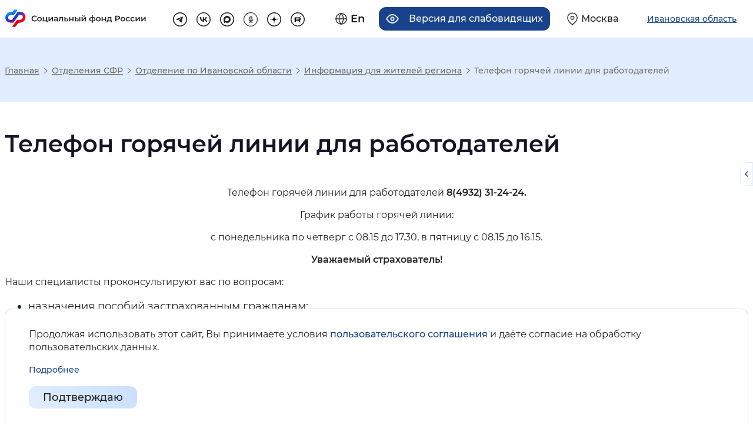

--- FILE ---
content_type: text/css
request_url: https://sfr.gov.ru/thm/pfrf2020/mod/regionalinfo/regionalinfo.css
body_size: 755
content:
ul.mosaic {
	display: block;
	padding-left: 0;
	margin-left: -9px;
	list-style: none;
}

.adopt-mobile ul.mosaic {
	margin-left: 0;
}

ul.mosaic:after {
	content: '';
	display: block;
	clear: both;
	zoom: 1;
}

ul.mosaic li {
	width: 33.333%;
	float: left;
	padding: 0;
	font-style: normal;
	font-size: 90%;
	margin-bottom: 1.5em !important;
}

ul.mosaic li.ui-state-highlight {
	margin: 0.3em;
}

.adopt-mobile ul.mosaic li {
	width: 100%;
}

ul.mosaic li:before {
	display: none;
}

ul.mosaic li .item-container {
	display: block;
	background: #f2f5f7;
	border-right: 9px solid white;
	border-left: 9px solid white;
	padding: 15px 1em;
	box-sizing: content-box;
}

.adopt-mobile ul.mosaic li .item-container {
	border-left: none;
	border-right: none;
}

ul.mosaic li .item-container:after {
	content: '';
	display: block;
	clear: both;
	zoom: 1;
}

ul.mosaic li .item-container img {
	display: block;
	float: left;
	margin-right: 1em;
}

.with-thumb h3 {
	padding-left: 80px; /* 65px (thumb width) + 15px (magrin) */
}

.thumb,
.item-thumb {
	width: 65px;
}

.item-container h3 {
	font-size: 0.9em;
	margin: 0;
	line-height: 1.5;
}

.item-container .thumb {
	float: left;
}

.item-container {
	overflow: hidden;
}

.item-container .top-body-image {
	float: left;
	margin: 15px;
}

.item-thumb {
	margin-bottom: 0.5em;
}

.warning-holder {
	background: #fed8de;
	padding: 15px;
	margin-bottom: 1.7em;
}

.warning-holder:after {
	content: '';
	display: block;
	clear: both;
}

.warning-holder img {
	display: block;
	float: left;
	margin-right: 15px;
	max-width: 200px;
}

.site-content-wrapper .warning-holder a {
	border-bottom: 0;
}

.warning-holder a {
	display: block;
	color: black;
	font-size: 140%;
	line-height: 1.4em;

}

.warning-holder b a {
	color: #da251c
}

/* assist version */
.assist-view ul.mosaic li .item-container {
	background: transparent;
	border: 1px solid black;
	margin-right: 8px;
	margin-left: 8px;
}

.not-published {
	font-size:.64rem;
	font-weight:600;
	margin-bottom:1.5rem;
}
html:not(.assist-view) .not-published{color:#9f9f9f}

--- FILE ---
content_type: application/javascript; charset=utf-8
request_url: https://sfr.gov.ru/thm/pfrf2020/new-design/js/script-b.js
body_size: 87
content:
document.addEventListener('DOMContentLoaded', ()=>{
});
